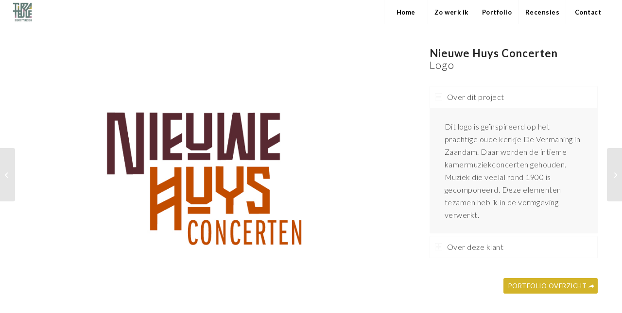

--- FILE ---
content_type: text/css
request_url: https://tirza-teule.nl/wp-content/uploads/dynamic_avia/avia_posts_css/post-773.css?ver=ver-1768651147
body_size: 6
content:
.flex_column.av-1sff1x-ff4c3ddfa564f9e0bc69952e5dfd6738{
border-radius:0px 0px 0px 0px;
padding:0px 0px 0px 0px;
}

.flex_column.av-1b2jol-b79820bc6e12cd90d8bbda3fbadfafd0{
border-radius:0px 0px 0px 0px;
padding:0px 0px 0px 0px;
}

#top .av_textblock_section.av-123z11-3e740e88cc815bb2ac9e9edeb42e197d .avia_textblock{
font-size:26px;
}

#top .hr.hr-invisible.av-hsnv9-fe2b260b3cc8339bc3b1fb6339eb3321{
height:10px;
}

#top #wrap_all .avia-button.av-b523h-c7bed9dcd1744935e7f67c9660d33795{
background-color:#d3b429;
border-color:#d3b429;
color:#ffffff;
transition:all 0.4s ease-in-out;
}
#top #wrap_all .avia-button.av-b523h-c7bed9dcd1744935e7f67c9660d33795 .avia-svg-icon svg:first-child{
fill:#ffffff;
stroke:#ffffff;
}

